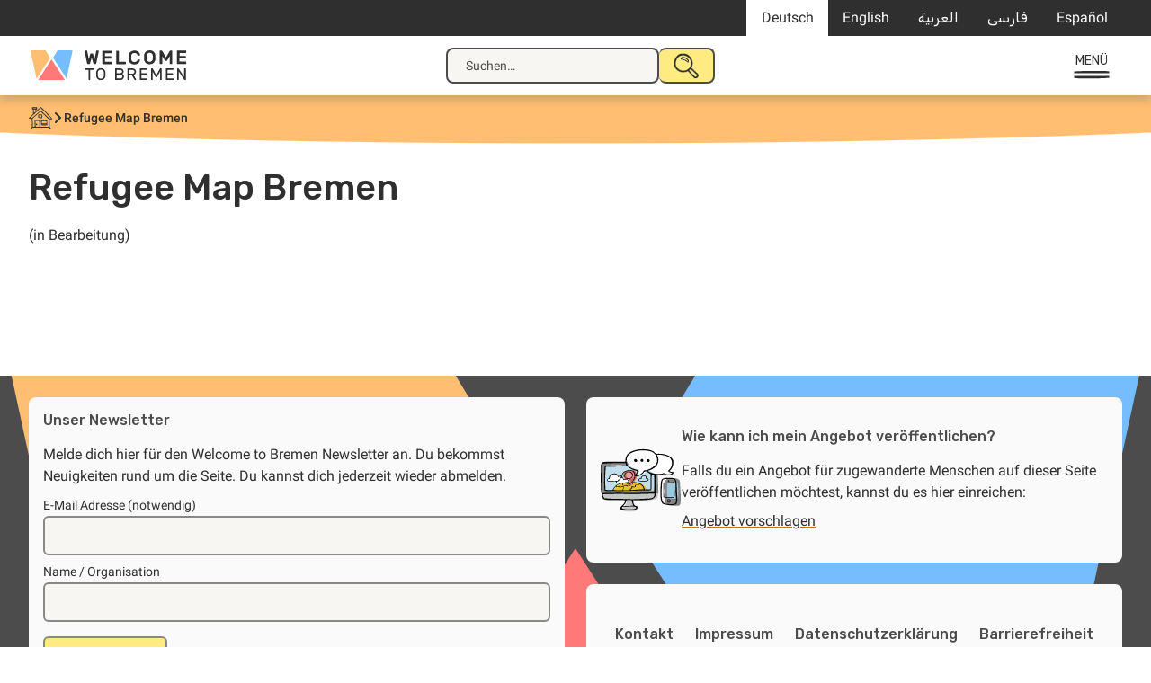

--- FILE ---
content_type: text/html; charset=UTF-8
request_url: https://welcometobremen.de/refugee-map-bremen/?mapcat=maedchen-frauen
body_size: 15803
content:
<!doctype html>
<html lang="de-DE">
<head>
	<meta charset="UTF-8">
	<meta name="viewport" content="width=device-width, initial-scale=1">
	<link rel="profile" href="https://gmpg.org/xfn/11">

		<style type="text/css">

		/* cyrillic-ext */
		@font-face {
		font-family: 'Roboto';
		font-style: italic;
		font-weight: 400;
		font-display: swap;
		src: url(https://welcometobremen.de/wp-content/themes/welcome/fonts/roboto_subsets/KFOkCnqEu92Fr1Mu51xFIzIXKMnyrYk.woff2) format('woff2');
		unicode-range: U+0460-052F, U+1C80-1C88, U+20B4, U+2DE0-2DFF, U+A640-A69F, U+FE2E-FE2F;
		}
		/* cyrillic */
		@font-face {
		font-family: 'Roboto';
		font-style: italic;
		font-weight: 400;
		font-display: swap;
		src: url(https://welcometobremen.de/wp-content/themes/welcome/fonts/roboto_subsets/KFOkCnqEu92Fr1Mu51xMIzIXKMnyrYk.woff2) format('woff2');
		unicode-range: U+0301, U+0400-045F, U+0490-0491, U+04B0-04B1, U+2116;
		}
		/* greek-ext */
		@font-face {
		font-family: 'Roboto';
		font-style: italic;
		font-weight: 400;
		font-display: swap;
		src: url(https://welcometobremen.de/wp-content/themes/welcome/fonts/roboto_subsets/KFOkCnqEu92Fr1Mu51xEIzIXKMnyrYk.woff2) format('woff2');
		unicode-range: U+1F00-1FFF;
		}
		/* greek */
		@font-face {
		font-family: 'Roboto';
		font-style: italic;
		font-weight: 400;
		font-display: swap;
		src: url(https://welcometobremen.de/wp-content/themes/welcome/fonts/roboto_subsets/KFOkCnqEu92Fr1Mu51xLIzIXKMnyrYk.woff2) format('woff2');
		unicode-range: U+0370-03FF;
		}
				/* latin-ext */
		@font-face {
		font-family: 'Roboto';
		font-style: italic;
		font-weight: 400;
		font-display: swap;
		src: url(https://welcometobremen.de/wp-content/themes/welcome/fonts/roboto_subsets/KFOkCnqEu92Fr1Mu51xGIzIXKMnyrYk.woff2) format('woff2');
		unicode-range: U+0100-02AF, U+0304, U+0308, U+0329, U+1E00-1E9F, U+1EF2-1EFF, U+2020, U+20A0-20AB, U+20AD-20CF, U+2113, U+2C60-2C7F, U+A720-A7FF;
		}
		/* latin */
		@font-face {
		font-family: 'Roboto';
		font-style: italic;
		font-weight: 400;
		font-display: swap;
		src: url(https://welcometobremen.de/wp-content/themes/welcome/fonts/roboto_subsets/KFOkCnqEu92Fr1Mu51xIIzIXKMny.woff2) format('woff2');
		unicode-range: U+0000-00FF, U+0131, U+0152-0153, U+02BB-02BC, U+02C6, U+02DA, U+02DC, U+0304, U+0308, U+0329, U+2000-206F, U+2074, U+20AC, U+2122, U+2191, U+2193, U+2212, U+2215, U+FEFF, U+FFFD;
		}
		/* cyrillic-ext */
		@font-face {
		font-family: 'Roboto';
		font-style: normal;
		font-weight: 400;
		font-display: swap;
		src: url(https://welcometobremen.de/wp-content/themes/welcome/fonts/roboto_subsets/KFOmCnqEu92Fr1Mu72xKKTU1Kvnz.woff2) format('woff2');
		unicode-range: U+0460-052F, U+1C80-1C88, U+20B4, U+2DE0-2DFF, U+A640-A69F, U+FE2E-FE2F;
		}
		/* cyrillic */
		@font-face {
		font-family: 'Roboto';
		font-style: normal;
		font-weight: 400;
		font-display: swap;
		src: url(https://welcometobremen.de/wp-content/themes/welcome/fonts/roboto_subsets/KFOmCnqEu92Fr1Mu5mxKKTU1Kvnz.woff2) format('woff2');
		unicode-range: U+0301, U+0400-045F, U+0490-0491, U+04B0-04B1, U+2116;
		}
		/* greek-ext */
		@font-face {
		font-family: 'Roboto';
		font-style: normal;
		font-weight: 400;
		font-display: swap;
		src: url(https://welcometobremen.de/wp-content/themes/welcome/fonts/roboto_subsets/KFOmCnqEu92Fr1Mu7mxKKTU1Kvnz.woff2) format('woff2');
		unicode-range: U+1F00-1FFF;
		}
		/* greek */
		@font-face {
		font-family: 'Roboto';
		font-style: normal;
		font-weight: 400;
		font-display: swap;
		src: url(https://welcometobremen.de/wp-content/themes/welcome/fonts/roboto_subsets/KFOmCnqEu92Fr1Mu4WxKKTU1Kvnz.woff2) format('woff2');
		unicode-range: U+0370-03FF;
		}
				/* latin-ext */
		@font-face {
		font-family: 'Roboto';
		font-style: normal;
		font-weight: 400;
		font-display: swap;
		src: url(https://welcometobremen.de/wp-content/themes/welcome/fonts/roboto_subsets/KFOmCnqEu92Fr1Mu7GxKKTU1Kvnz.woff2) format('woff2');
		unicode-range: U+0100-02AF, U+0304, U+0308, U+0329, U+1E00-1E9F, U+1EF2-1EFF, U+2020, U+20A0-20AB, U+20AD-20CF, U+2113, U+2C60-2C7F, U+A720-A7FF;
		}
		/* latin */
		@font-face {
		font-family: 'Roboto';
		font-style: normal;
		font-weight: 400;
		font-display: swap;
		src: url(https://welcometobremen.de/wp-content/themes/welcome/fonts/roboto_subsets/KFOmCnqEu92Fr1Mu4mxKKTU1Kg.woff2) format('woff2');
		unicode-range: U+0000-00FF, U+0131, U+0152-0153, U+02BB-02BC, U+02C6, U+02DA, U+02DC, U+0304, U+0308, U+0329, U+2000-206F, U+2074, U+20AC, U+2122, U+2191, U+2193, U+2212, U+2215, U+FEFF, U+FFFD;
		}
		/* cyrillic-ext */
		@font-face {
		font-family: 'Roboto';
		font-style: normal;
		font-weight: 500;
		font-display: swap;
		src: url(https://welcometobremen.de/wp-content/themes/welcome/fonts/roboto_subsets/KFOlCnqEu92Fr1MmEU9fCRc4AMP6lbBP.woff2) format('woff2');
		unicode-range: U+0460-052F, U+1C80-1C88, U+20B4, U+2DE0-2DFF, U+A640-A69F, U+FE2E-FE2F;
		}
		/* cyrillic */
		@font-face {
		font-family: 'Roboto';
		font-style: normal;
		font-weight: 500;
		font-display: swap;
		src: url(https://welcometobremen.de/wp-content/themes/welcome/fonts/roboto_subsets/KFOlCnqEu92Fr1MmEU9fABc4AMP6lbBP.woff2) format('woff2');
		unicode-range: U+0301, U+0400-045F, U+0490-0491, U+04B0-04B1, U+2116;
		}
		/* greek-ext */
		@font-face {
		font-family: 'Roboto';
		font-style: normal;
		font-weight: 500;
		font-display: swap;
		src: url(https://welcometobremen.de/wp-content/themes/welcome/fonts/roboto_subsets/KFOlCnqEu92Fr1MmEU9fCBc4AMP6lbBP.woff2) format('woff2');
		unicode-range: U+1F00-1FFF;
		}
		/* greek */
		@font-face {
		font-family: 'Roboto';
		font-style: normal;
		font-weight: 500;
		font-display: swap;
		src: url(https://welcometobremen.de/wp-content/themes/welcome/fonts/roboto_subsets/KFOlCnqEu92Fr1MmEU9fBxc4AMP6lbBP.woff2) format('woff2');
		unicode-range: U+0370-03FF;
		}
		/* vietnamese */
		@font-face {
		font-family: 'Roboto';
		font-style: normal;
		font-weight: 500;
		font-display: swap;
		src: url(https://welcometobremen.de/wp-content/themes/welcome/fonts/roboto_subsets/KFOlCnqEu92Fr1MmEU9fCxc4AMP6lbBP.woff2) format('woff2');
		unicode-range: U+0102-0103, U+0110-0111, U+0128-0129, U+0168-0169, U+01A0-01A1, U+01AF-01B0, U+0300-0301, U+0303-0304, U+0308-0309, U+0323, U+0329, U+1EA0-1EF9, U+20AB;
		}
		/* latin-ext */
		@font-face {
		font-family: 'Roboto';
		font-style: normal;
		font-weight: 500;
		font-display: swap;
		src: url(https://welcometobremen.de/wp-content/themes/welcome/fonts/roboto_subsets/KFOlCnqEu92Fr1MmEU9fChc4AMP6lbBP.woff2) format('woff2');
		unicode-range: U+0100-02AF, U+0304, U+0308, U+0329, U+1E00-1E9F, U+1EF2-1EFF, U+2020, U+20A0-20AB, U+20AD-20CF, U+2113, U+2C60-2C7F, U+A720-A7FF;
		}
		/* latin */
		@font-face {
		font-family: 'Roboto';
		font-style: normal;
		font-weight: 500;
		font-display: swap;
		src: url(https://welcometobremen.de/wp-content/themes/welcome/fonts/roboto_subsets/KFOlCnqEu92Fr1MmEU9fBBc4AMP6lQ.woff2) format('woff2');
		unicode-range: U+0000-00FF, U+0131, U+0152-0153, U+02BB-02BC, U+02C6, U+02DA, U+02DC, U+0304, U+0308, U+0329, U+2000-206F, U+2074, U+20AC, U+2122, U+2191, U+2193, U+2212, U+2215, U+FEFF, U+FFFD;
		}
		/* arabic */
		@font-face {
		font-family: 'Rubik';
		font-style: normal;
		font-weight: 400;
		font-display: swap;
		src: url(https://welcometobremen.de/wp-content/themes/welcome/fonts/rubik_subsets/iJWKBXyIfDnIV7nErXyw023e1Ik.woff2) format('woff2');
		unicode-range: U+0600-06FF, U+0750-077F, U+0870-088E, U+0890-0891, U+0898-08E1, U+08E3-08FF, U+200C-200E, U+2010-2011, U+204F, U+2E41, U+FB50-FDFF, U+FE70-FE74, U+FE76-FEFC;
		}
		/* cyrillic-ext */
		@font-face {
		font-family: 'Rubik';
		font-style: normal;
		font-weight: 400;
		font-display: swap;
		src: url(https://welcometobremen.de/wp-content/themes/welcome/fonts/rubik_subsets/iJWKBXyIfDnIV7nMrXyw023e1Ik.woff2) format('woff2');
		unicode-range: U+0460-052F, U+1C80-1C88, U+20B4, U+2DE0-2DFF, U+A640-A69F, U+FE2E-FE2F;
		}
		/* cyrillic */
		@font-face {
		font-family: 'Rubik';
		font-style: normal;
		font-weight: 400;
		font-display: swap;
		src: url(https://welcometobremen.de/wp-content/themes/welcome/fonts/rubik_subsets/iJWKBXyIfDnIV7nFrXyw023e1Ik.woff2) format('woff2');
		unicode-range: U+0301, U+0400-045F, U+0490-0491, U+04B0-04B1, U+2116;
		}
		/* hebrew */
		@font-face {
		font-family: 'Rubik';
		font-style: normal;
		font-weight: 400;
		font-display: swap;
		src: url(https://welcometobremen.de/wp-content/themes/welcome/fonts/rubik_subsets/iJWKBXyIfDnIV7nDrXyw023e1Ik.woff2) format('woff2');
		unicode-range: U+0590-05FF, U+200C-2010, U+20AA, U+25CC, U+FB1D-FB4F;
		}
		/* latin-ext */
		@font-face {
		font-family: 'Rubik';
		font-style: normal;
		font-weight: 400;
		font-display: swap;
		src: url(https://welcometobremen.de/wp-content/themes/welcome/fonts/rubik_subsets/iJWKBXyIfDnIV7nPrXyw023e1Ik.woff2) format('woff2');
		unicode-range: U+0100-02AF, U+0304, U+0308, U+0329, U+1E00-1E9F, U+1EF2-1EFF, U+2020, U+20A0-20AB, U+20AD-20CF, U+2113, U+2C60-2C7F, U+A720-A7FF;
		}
		/* latin */
		@font-face {
		font-family: 'Rubik';
		font-style: normal;
		font-weight: 400;
		font-display: swap;
		src: url(https://welcometobremen.de/wp-content/themes/welcome/fonts/rubik_subsets/iJWKBXyIfDnIV7nBrXyw023e.woff2) format('woff2');
		unicode-range: U+0000-00FF, U+0131, U+0152-0153, U+02BB-02BC, U+02C6, U+02DA, U+02DC, U+0304, U+0308, U+0329, U+2000-206F, U+2074, U+20AC, U+2122, U+2191, U+2193, U+2212, U+2215, U+FEFF, U+FFFD;
		}
		/* arabic */
		@font-face {
		font-family: 'Rubik';
		font-style: normal;
		font-weight: 500;
		font-display: swap;
		src: url(https://welcometobremen.de/wp-content/themes/welcome/fonts/rubik_subsets/iJWKBXyIfDnIV7nErXyw023e1Ik.woff2) format('woff2');
		unicode-range: U+0600-06FF, U+0750-077F, U+0870-088E, U+0890-0891, U+0898-08E1, U+08E3-08FF, U+200C-200E, U+2010-2011, U+204F, U+2E41, U+FB50-FDFF, U+FE70-FE74, U+FE76-FEFC;
		}
		/* cyrillic-ext */
		@font-face {
		font-family: 'Rubik';
		font-style: normal;
		font-weight: 500;
		font-display: swap;
		src: url(https://welcometobremen.de/wp-content/themes/welcome/fonts/rubik_subsets/iJWKBXyIfDnIV7nMrXyw023e1Ik.woff2) format('woff2');
		unicode-range: U+0460-052F, U+1C80-1C88, U+20B4, U+2DE0-2DFF, U+A640-A69F, U+FE2E-FE2F;
		}
		/* cyrillic */
		@font-face {
		font-family: 'Rubik';
		font-style: normal;
		font-weight: 500;
		font-display: swap;
		src: url(https://welcometobremen.de/wp-content/themes/welcome/fonts/rubik_subsets/iJWKBXyIfDnIV7nFrXyw023e1Ik.woff2) format('woff2');
		unicode-range: U+0301, U+0400-045F, U+0490-0491, U+04B0-04B1, U+2116;
		}
		/* hebrew */
		@font-face {
		font-family: 'Rubik';
		font-style: normal;
		font-weight: 500;
		font-display: swap;
		src: url(https://welcometobremen.de/wp-content/themes/welcome/fonts/rubik_subsets/iJWKBXyIfDnIV7nDrXyw023e1Ik.woff2) format('woff2');
		unicode-range: U+0590-05FF, U+200C-2010, U+20AA, U+25CC, U+FB1D-FB4F;
		}
		/* latin-ext */
		@font-face {
		font-family: 'Rubik';
		font-style: normal;
		font-weight: 500;
		font-display: swap;
		src: url(https://welcometobremen.de/wp-content/themes/welcome/fonts/rubik_subsets/iJWKBXyIfDnIV7nPrXyw023e1Ik.woff2) format('woff2');
		unicode-range: U+0100-02AF, U+0304, U+0308, U+0329, U+1E00-1E9F, U+1EF2-1EFF, U+2020, U+20A0-20AB, U+20AD-20CF, U+2113, U+2C60-2C7F, U+A720-A7FF;
		}
		/* latin */
		@font-face {
		font-family: 'Rubik';
		font-style: normal;
		font-weight: 500;
		font-display: swap;
		src: url(https://welcometobremen.de/wp-content/themes/welcome/fonts/rubik_subsets/iJWKBXyIfDnIV7nBrXyw023e.woff2) format('woff2');
		unicode-range: U+0000-00FF, U+0131, U+0152-0153, U+02BB-02BC, U+02C6, U+02DA, U+02DC, U+0304, U+0308, U+0329, U+2000-206F, U+2074, U+20AC, U+2122, U+2191, U+2193, U+2212, U+2215, U+FEFF, U+FFFD;
		}
		/* Base Styling with font use */
		/* body,button,input,select,optgroup,textarea {
			color: #404040;
			font-family: "Roboto", serif;
			font-size: 16px;
			font-size: 1rem;
			line-height: 1.2;
		}
		h1, h2, h3, h4, h5, h6,
		.h1, .h2, .h3, .h4, .h5, .h6 {
			font-family: 'Suhmo Web', serif;
			font-weight: bold;
			margin: 1.5rem 0;
			clear: both;
			-webkit-font-smoothing: antialiased;
			-moz-osx-font-smoothing: grayscale;
		} */
	</style>
	<link rel="apple-touch-icon" sizes="180x180" href="/apple-touch-icon.png">
	<link rel="icon" type="image/png" sizes="32x32" href="/favicon-32x32.png">
	<link rel="icon" type="image/png" sizes="16x16" href="/favicon-16x16.png">
	<link rel="manifest" href="/site.webmanifest">
	<link rel="mask-icon" href="/safari-pinned-tab.svg" color="#4c4c4c">
	<meta name="msapplication-TileColor" content="#4c4c4c">
	<meta name="theme-color" content="#ffffff">

				<meta name="description" content="Über 1400 Bremer Adressen besonders für Geflüchtete und Migranten | u.A. zu Arbeit, Beratung, Deutschkurse, Freizeit, Gesundheit, Kitas, Recht und Schulen."> 
					<link rel="canonical" href="https://welcometobremen.de/refugee-map-bremen/"/> 
		
	<title>Refugee Map Bremen &#8211; Welcome to Bremen</title>
<meta name='robots' content='max-image-preview:large' />
	<style>img:is([sizes="auto" i], [sizes^="auto," i]) { contain-intrinsic-size: 3000px 1500px }</style>
	<link rel="alternate" hreflang="de-de" href="https://welcometobremen.de/refugee-map-bremen/" />
<link rel="alternate" hreflang="en-us" href="https://welcometobremen.de/en/refugee-map-bremen/" />
<link rel="alternate" hreflang="ar" href="https://welcometobremen.de/ar/refugee-map-bremen/" />
<link rel="alternate" hreflang="fa-ir" href="https://welcometobremen.de/fa/refugee-map-bremen/" />
<link rel="alternate" hreflang="es-es" href="https://welcometobremen.de/es/mapa-de-la-oferta-en-bremen/" />
<link rel="alternate" hreflang="x-default" href="https://welcometobremen.de/refugee-map-bremen/" />
<style id='classic-theme-styles-inline-css'>
/*! This file is auto-generated */
.wp-block-button__link{color:#fff;background-color:#32373c;border-radius:9999px;box-shadow:none;text-decoration:none;padding:calc(.667em + 2px) calc(1.333em + 2px);font-size:1.125em}.wp-block-file__button{background:#32373c;color:#fff;text-decoration:none}
</style>
<link rel='stylesheet' id='contact-form-7-css' href='https://welcometobremen.de/wp-content/plugins/contact-form-7/includes/css/styles.css?ver=6.1.4' media='all' />
<link rel='stylesheet' id='welcome-style-css' href='https://welcometobremen.de/wp-content/themes/welcome/style.css?ver=1751536587' media='' />
<link rel='stylesheet' id='wtb-print-style-css' href='https://welcometobremen.de/wp-content/themes/welcome/style-print.css?ver=1710929389' media='print' />
<link rel="canonical" href="https://welcometobremen.de/refugee-map-bremen/" />
<link rel="alternate" title="oEmbed (JSON)" type="application/json+oembed" href="https://welcometobremen.de/wp-json/oembed/1.0/embed?url=https%3A%2F%2Fwelcometobremen.de%2Frefugee-map-bremen%2F" />
<link rel="alternate" title="oEmbed (XML)" type="text/xml+oembed" href="https://welcometobremen.de/wp-json/oembed/1.0/embed?url=https%3A%2F%2Fwelcometobremen.de%2Frefugee-map-bremen%2F&#038;format=xml" />
<meta name="generator" content="WPML ver:4.8.4 stt:5,7,1,4,3,17,46,47,2,55,56;" />
<!-- Matomo -->
<script>
  var _paq = window._paq = window._paq || [];
  /* tracker methods like "setCustomDimension" should be called before "trackPageView" */
  _paq.push(["disableCookies"]);
  _paq.push(['trackPageView']);
  _paq.push(['enableLinkTracking']);
  (function() {
    var u="https://matomo.welcometobremerhaven.de/";
    _paq.push(['setTrackerUrl', u+'js/index.php']);
    _paq.push(['setSiteId', '3']);
    var d=document, g=d.createElement('script'), s=d.getElementsByTagName('script')[0];
    g.async=true; g.src=u+'js/index.php'; s.parentNode.insertBefore(g,s);
  })();
</script>
<!-- End Matomo Code -->
</head>

<body class="wp-singular page-template-default page page-id-15398 wp-theme-welcome site_wtb">
<svg width="0" height="0" class="hidden" aria-hidden="true"><symbol id="caret" fill="none" viewBox="0 0 13 8" xmlns="http://www.w3.org/2000/svg"><path d="m1.5 1.5 5 5 5-5" stroke="currentColor" stroke-linecap="round" stroke-width="2"/></symbol><symbol id="home" fill="none" viewBox="0 0 26 25" xmlns="http://www.w3.org/2000/svg" xmlns:xlink="http://www.w3.org/1999/xlink"><clipPath id="a"><path d="M0 0h26v25H0z"/></clipPath><g clip-path="url(#a)" fill="currentColor"><path d="M23.689 13.775c1.073 0 1.898-.085 2.146-.17L26 13.52v-.17c-.165-.595-.578-1.105-.99-1.53a1.172 1.172 0 0 1-.248-.34l-.248-.34c-.412-.426-.743-.936-1.238-1.361l-2.063-2.126c-1.403-1.446-2.724-2.891-4.292-4.422 0 0-3.384-3.231-3.632-3.231h-.083v.085c-.908.68-1.815 1.53-2.64 2.296-.331.34-.744.595-1.074.935-.165.17-.413.34-.578.596l-.33.34c0-.425-.082-1.02-.082-1.446.33 0 .577 0 .66-.255v-.255C9.244 1.7 9.244.85 9.079.34L8.997.17H7.346C6.191.17 4.87.17 3.88.34h-.165v.17c-.082.68 0 1.36.083 2.041v.17h.908c.082 1.446.082 3.146.082 5.102-.743.85-1.568 1.7-2.393 2.381-.413.34-.826.765-1.238 1.105C.083 12.415-.083 12.67.083 12.84l.082.085c.165.17.66.17 1.899.17h1.238c.082 1.7.082 3.317.165 5.017 0 .766 0 1.53.082 2.296.083.51.083 1.106.083 1.616-.083.425-.413.765-.66 1.19-.33.425-.66.766-.66 1.276v.255h.247c.99.085 1.898.085 2.889.085h7.676c4.044 0 8.171 0 11.638.085h.248l-.083-.255c-.248-.85-.825-1.616-1.568-2.466-.083-1.7-.083-6.888 0-8.418zm-8.337-6.632c2.312 2.04 4.623 4.337 6.851 6.547v2.467c0 2.04.083 3.741-.165 5.867-2.724-.085-5.778 0-9.162.085-.165-1.106-.165-2.466-.165-3.742 0-1.19 0-2.38-.165-3.401v-.17h-.165c-1.156-.17-2.394-.17-3.714-.17H6.438v.17c-.082 1.36 0 2.806.083 4.167.082.935.165 1.955.165 2.89-.495 0-.908 0-1.238.086-.248 0-.578.085-.826.085-.165-.85-.165-1.87-.165-2.806v-1.276c-.082-1.53-.165-3.401-.082-5.017l.577-.68a608.832 608.832 0 0 1 8.09-7.143c.164.17.412.34.66.595a14.75 14.75 0 0 1 1.65 1.446zm-8.006 8.333h.908c1.238 0 2.476 0 3.467.17-.083 1.7 0 3.317.082 5.017 0 .425 0 .936.083 1.446-1.156 0-2.146 0-3.467-.085h-.743v-.766c-.165-1.785-.33-5.017-.33-5.782zM4.127 23.3l.248-.255h17.911c.33.34.66.595.99.936-7.098-.085-12.38-.085-19.644-.085.082-.255.33-.426.495-.596zm16.838-12.16-.33-.34c-.083-.085-5.283-5.187-7.346-6.802l-.083-.085-.082.085c-.578.255-1.156.85-1.733 1.445-.248.255-.496.425-.743.68-1.156.936-2.229 2.041-3.384 2.977-1.156 1.02-2.394 2.125-3.55 3.146H1.568c.578-.595 1.486-1.446 2.229-2.126.413-.425.743-.68.908-.85.743-.766 1.568-1.53 2.393-2.296.826-.766 1.651-1.616 2.477-2.381.165-.17 2.64-2.636 3.714-3.487l1.568 1.616c.413.34.743.765.99 1.02.413.426.826.766 1.239 1.106.743.68 1.485 1.36 2.228 2.126.413.425.826.85 1.156 1.275.248.255.413.51.66.68.413.426.908.85 1.403 1.361.826.765 1.734 1.616 2.394 2.551h-.413c-.578 0-1.32.085-1.65 0-.496-.255-1.404-1.19-1.899-1.7zM8.171 1.701c-.66.085-1.238.085-1.898.085H4.705a.746.746 0 0 1 0-.596h3.549v.51zM5.613 2.806c.495 0 1.238-.085 1.898-.085 0 .34.083.68.083.935.082.426.082.85.165 1.361-.33.34-.66.68-.99.935-.33.34-.661.68-1.074.936 0-.85-.082-1.786-.082-2.806V2.806z"/><path d="M10.73 8.418h-.165v.17c.083.426 0 1.02 0 1.531 0 .85-.082 1.616.165 2.04l.083.086h.082c1.073.085 2.146.17 3.137.17h.99v-.17c.165-.85.165-2.04.083-2.891v-.766h-.165c-1.32-.34-2.807-.425-4.21-.17zm3.632 1.871v1.276h-1.898c-.165 0-.33 0-.496-.085-.165 0-.33-.086-.495-.086v-2.21h1.651c.743 0 1.073.085 1.238.085zm-6.356 9.694.083.085c.165.085.33.17.578.17.33 0 .66-.17.825-.51v-.085c.083-.68-.248-.935-.413-1.02-.33-.17-.742-.086-1.073.17-.165.34-.247.765 0 1.19zm5.614-4.932v1.7c0 1.191 0 2.467.247 3.402v.17h.165c.825 0 1.65.085 2.476.085 1.238 0 2.476 0 3.714-.085h.165v-1.02c.083-1.786.083-3.572 0-4.167v-.17h-.165c-2.146-.17-4.292-.17-6.438.085zm.907 1.276v-.51c.66-.086 1.238-.086 1.981-.086h3.054s.083.085.083.255v2.296H14.61s-.083-.17-.083-.51v-1.445zm1.156 2.89c1.155-.084 2.806-.17 3.879 0v.17c-1.156.256-3.714.086-4.952.086v-.17c.247-.085.66-.085 1.073-.085z"/></g></symbol><symbol id="speechbubbles" fill="none" viewBox="0 0 43 24" xmlns="http://www.w3.org/2000/svg" xmlns:xlink="http://www.w3.org/1999/xlink"><clipPath id="a"><path d="M0 0h43v24H0z"/></clipPath><g clip-path="url(#a)" fill="currentColor"><path clip-rule="evenodd" d="M22.078 2.936c2.567-1.404 6.032-2.17 9.241-2.17 3.21 0 8.344 1.532 10.526 3.957 2.824 3.192-.129 9.447-2.952 12.128-1.027 1.021-1.798 1.532-3.21 2.043.129 1.404.257 4.212-.256 4.34-1.027.255-2.952-1.66-4.621-3.192-3.722.639-7.701-.127-11.167-2.68-1.412.893-2.567 1.276-4.364 1.787-1.67 1.66-3.081 4.851-5.006 4.979-.514-.639-.899-4.851-.899-4.851s-2.695-.511-4.107-1.022C1.54 16.723-.642 12.511.128 8.425 1.668.384 15.66-2.935 22.078 2.937zm-7.573 15.192c1.155-.128 2.181-.383 2.823-.766 3.466-1.787 6.29-4.851 6.033-8.936-.385-5.235-6.675-8.298-12.707-7.277-1.54.255-4.878 1.66-6.033 2.553-1.155.894-2.439 2.809-2.824 3.83C-1.027 13.66 7.06 18 10.397 18.383a20.25 20.25 0 0 1 .77 3.83c1.669-1.15 2.31-3.064 3.337-4.085zM41.46 9.702c.256-8.17-11.424-9.319-18.227-5.872 3.08 4.979.385 9.957-2.182 12.638 2.31 1.787 5.776 3.064 9.755 2.17 1.284.51 1.669 2.043 3.337 2.17 0-1.02-.256-2.297 0-3.063 2.953-.256 7.188-4.468 7.317-8.043z" fill-rule="evenodd"/><path d="M7.701 12.638c-.513-.639-.336-.942 0-1.276.642-.639 1.284 0 1.284.638s-.955 1.047-1.284.638zm3.851 0c-.513-.639-.336-.942 0-1.276s1.284 0 1.284.638-.77 1.277-1.284.638zm3.851 0c-.513-.639-.336-.942 0-1.276s1.284 0 1.284.638-.956 1.047-1.284.638z"/></g></symbol><symbol id="heart" fill="none" viewBox="0 0 21 20" xmlns="http://www.w3.org/2000/svg" xmlns:xlink="http://www.w3.org/1999/xlink"><clipPath id="a"><path d="M0 .5h21v19H0z"/></clipPath><g clip-path="url(#a)"><path d="M11 3.5C5.5-2-1.5 5 4 10.5l7 7 7-7c5.458-5.458-1.542-12.458-7-7z" stroke="currentColor" stroke-linecap="round" stroke-linejoin="round" stroke-width="2"/></g></symbol><symbol id="thumbs_down" fill="none" viewBox="0 0 20 20" xmlns="http://www.w3.org/2000/svg" xmlns:xlink="http://www.w3.org/1999/xlink"><clipPath id="a"><path d="M0 0h20v20H0z"/></clipPath><g clip-path="url(#a)"><path d="M15.992 11.287c-1 .097-1.96.45-2.792 1.029a25.12 25.12 0 0 0-4.454 5.721c-.15.29-.377.534-.655.705a1.742 1.742 0 0 1-1.648.096 1.786 1.786 0 0 1-.604-.457 1.874 1.874 0 0 1-.432-1.439l1.562-4.626m9.023-1.029L19 11.286V2.03c0-.273-.106-.535-.294-.728a.99.99 0 0 0-.71-.302h-1.001a.99.99 0 0 0-.71.301 1.042 1.042 0 0 0-.293.728zm-8.02 1.029h-4.97c-.321 0-.64-.08-.924-.233a2.022 2.022 0 0 1-.716-.645 2.108 2.108 0 0 1-.242-1.883l2.36-7.2C3.769 1.54 3.96 1 5.365 1c2.59 0 5.39 1.06 7.504 1.66" stroke="currentColor" stroke-linecap="round" stroke-linejoin="round" stroke-width="2"/></g></symbol><symbol id="megaphone" fill="none" viewBox="0 0 34 31" xmlns="http://www.w3.org/2000/svg" xmlns:xlink="http://www.w3.org/1999/xlink"><clipPath id="a"><path d="M0 0h34v31H0z"/></clipPath><g clip-path="url(#a)" fill="currentColor"><path d="M26.48 13.587c.131-.725.785-1.187.916-1.78.523-2.243-1.373-5.013-3.858-5.87C22.427 3.956 21.838.33 19.55 0c-1.57.33-1.57 2.374-2.223 3.694-.392.923-1.308 1.978-1.962 2.704-2.354 2.77-5.427 4.88-7.977 6.068-2.092.99-5.165 1.055-6.865 4.221 0 0-.261.396-.458.858 0 .264-.065.593-.065 1.385 0 .396.13 1.253.458 1.847 1.111 2.044 1.046 1.978 1.896 2.638.523.396.458.462 1.242.528.327.066.654.066.916.132.065.33.196.857.915 2.374l.523 1.055c1.7 2.045 2.746 2.836 4.708 3.298 1.177-.857 1.961-2.045 1.896-3.1-1.962-1.913-2.42-2.506-3.4-4.55 4.054-3.629 9.546-4.882 14.842-3.1.589.197 1.242.725 1.83.79 2.42.264 1.635-2.638 1.309-3.89-.262-1.188-.85-2.507-.654-3.365zm-.457-1.253c-.327.396-.458-.66-.588-.99a98.868 98.868 0 0 1-1.439-4.023c2.289.792 3.073 2.968 2.027 5.013zm-14.45 15.698c-.196.528-.523 1.055-1.046 1.583-1.896-.198-3.139-1.583-4.054-3.232-.327-.528-.654-1.78-.915-2.243 1.569 0 2.484-.461 2.68-.593.327.396.458 1.187.72 1.649.85 1.517 1.242 1.847 2.615 2.836zm-3.335-5.606c0 .066-.457.197-.457.263-2.681.858-4.054.528-5.1-.33-.458-.395-.72-1.12-.981-1.582-.262-.594-.654-1.385-.523-1.98 0-.131.065-.263.065-.329.196-.462.393-.923.654-1.32 1.046-2.044 3.923-2.967 5.754-3.56 1.57 2.176 2.485 4.55 3.4 6.925-1.112.791-1.896 1.187-2.812 1.913zm9.416-4.09c-2.158.33-3.923.528-5.885 1.781-1.111-2.704-1.961-4.617-3.465-6.794 3.4-2.176 7.258-4.55 9.742-9.036.654.264 2.158 5.079 2.877 6.926.915 2.374 1.438 5.012 2.288 7.255-1.961-.198-3.53-.462-5.557-.132zm8.238 1.451c-.915.066-1.765-1.121-2.419-2.968-.915-3.1-2.42-7.321-3.53-10.883-.458-1.45-1.962-3.76-.328-4.749C21.25 2.243 21.904 4.42 22.623 6.2c.98 2.506 1.896 5.079 2.746 7.717.327.99.589 1.847.916 2.902.326.924.653 2.638-.393 2.968zm4.381-17.874c-1.177.791-2.68 2.176-3.4 3.496.13.131.065.263.262.33.653-.199.915-1.056 1.438-1.65.72-.66 2.223-1.253 1.7-2.176zM29.684 9.3c1.177-.726 2.55-.791 3.727-1.78-1.569-.265-2.877.395-4.119 1.384.196.132.13.264.392.396zm-.261 3.76c.915.66 2.877 2.044 3.661 1.055-.719-.33-2.354-.792-3.465-1.451 0 .132-.065.264-.196.396z"/></g></symbol><symbol id="share" fill="none" viewBox="0 0 19 18" xmlns="http://www.w3.org/2000/svg" xmlns:xlink="http://www.w3.org/1999/xlink"><clipPath id="a"><path d="M.5 0h18v18H.5z"/></clipPath><g clip-path="url(#a)"><path d="m6.453 7.467 6.094-2.612m.096 8.114L6.357 9.676m.305-1.192a2.58 2.58 0 1 1-5.162 0 2.58 2.58 0 0 1 5.162 0zM17.5 3.84a2.58 2.58 0 1 1-5.161 0 2.58 2.58 0 0 1 5.161 0zm0 10.322a2.58 2.58 0 1 1-5.161 0 2.58 2.58 0 0 1 5.161 0z" stroke="currentColor" stroke-linecap="round" stroke-linejoin="round" stroke-width="2"/></g></symbol><symbol id="link" fill="none" viewBox="0 0 19 20" xmlns="http://www.w3.org/2000/svg"><path d="M11.013 8.462a3.519 3.519 0 0 0-4.975 0l-3.554 3.554a3.518 3.518 0 0 0 4.975 4.975l.461-.46m-.46-4.515a3.518 3.518 0 0 0 4.974 0l3.553-3.554a3.518 3.518 0 0 0-4.974-4.975L10.3 4.2" stroke="currentColor" stroke-linecap="round" stroke-linejoin="round" stroke-width="2"/></symbol><symbol id="print" fill="none" viewBox="0 0 20 20" xmlns="http://www.w3.org/2000/svg" xmlns:xlink="http://www.w3.org/1999/xlink"><clipPath id="a"><path d="M.5.3H20v19.4H.5z"/></clipPath><g clip-path="url(#a)" stroke="currentColor" stroke-linecap="round" stroke-linejoin="round" stroke-width="1.5"><path d="M18.3 13.8H2.2c-.5 0-.9-.4-.9-.9V5.6c0-.5.4-.9.9-.9h16.1c.5 0 .9.4.9.9v7.3c.1.4-.4.9-.9.9z"/><path d="M15.8 1.1H4.7v3.6h11.1z"/><path d="M15.8 10.7H4.7V19h11.1z" fill="#fff"/><path d="M14.1 7.2H16m-8.6 6.4h5.7m-5.7 2.6h5.7"/></g></symbol><symbol id="copy" xmlns="http://www.w3.org/2000/svg" fill="none" viewBox="0 0 18 20"><path stroke="currentColor" stroke-linecap="round" stroke-linejoin="round" stroke-width="2" d="m7.708 2.292.706-.706A2 2 0 0 1 9.828 1h6.239A.97.97 0 0 1 17 2v12a.97.97 0 0 1-.933 1H15M6 5v4a1 1 0 0 1-1 1H1m11-4v12a.97.97 0 0 1-.933 1H1.933A.97.97 0 0 1 1 18V9.828a2 2 0 0 1 .586-1.414l2.828-2.828A2 2 0 0 1 5.828 5h5.239A.97.97 0 0 1 12 6Z"/></symbol><symbol id="envelope" xmlns="http://www.w3.org/2000/svg" fill="none" viewBox="0 0 20 16"><path stroke="currentColor" stroke-linecap="round" stroke-linejoin="round" stroke-width="2" d="m19 2-8.4 7.05a1 1 0 0 1-1.2 0L1 2m18 0a1 1 0 0 0-1-1H2a1 1 0 0 0-1 1m18 0v12a1 1 0 0 1-1 1H2a1 1 0 0 1-1-1V2"/></symbol><symbol id="facebook" fill="none" viewBox="0 0 9 21" xmlns="http://www.w3.org/2000/svg" xmlns:xlink="http://www.w3.org/1999/xlink"><clipPath id="a"><path d="M0 .5h8.421v20H0z"/></clipPath><g clip-path="url(#a)"><path clip-rule="evenodd" d="M6.458 3.658H8.42V.5H6.458a4.365 4.365 0 0 0-4.36 4.36v1.956H0v3.158h2.105v10.46h3.158V9.975h2.128l.623-3.158h-2.75V4.28a.632.632 0 0 1 .622-.622z" fill="currentColor" fill-rule="evenodd"/></g></symbol><symbol id="whatsapp" fill="none" viewBox="0 0 24 25" xmlns="http://www.w3.org/2000/svg" xmlns:xlink="http://www.w3.org/1999/xlink"><clipPath id="a"><path d="M.42 0h23.078v25H.42z"/></clipPath><g clip-path="url(#a)"><path d="M20.041 4.741c-2.158-2.05-5.032-3.179-8.087-3.179C5.65 1.562.52 6.426.52 12.402c0 1.91.525 3.775 1.524 5.42L.421 23.437l6.063-1.508a11.898 11.898 0 0 0 5.465 1.318h.005c6.3 0 11.544-4.863 11.544-10.84 0-2.895-1.298-5.615-3.457-7.666zm-8.087 16.68a9.888 9.888 0 0 1-4.842-1.255l-.345-.195-3.595.893.958-3.325-.227-.342a8.639 8.639 0 0 1-1.453-4.795c0-4.965 4.266-9.008 9.51-9.008 2.539 0 4.924.937 6.716 2.641 1.793 1.704 2.895 3.965 2.89 6.372 0 4.97-4.373 9.014-9.612 9.014zm5.213-6.748c-.283-.137-1.69-.791-1.952-.88-.263-.092-.453-.136-.644.138-.19.273-.737.879-.907 1.064-.164.18-.334.205-.618.068-1.679-.795-2.781-1.42-3.889-3.222-.293-.479.294-.445.84-1.48.093-.18.046-.337-.026-.473-.072-.137-.644-1.47-.88-2.012-.233-.527-.47-.454-.645-.464-.165-.01-.355-.01-.546-.01s-.5.069-.762.337c-.263.274-1 .928-1 2.261 0 1.333 1.026 2.622 1.165 2.803.144.18 2.014 2.915 4.883 4.091 1.813.743 2.524.806 3.43.68.552-.079 1.69-.655 1.927-1.29.237-.635.237-1.177.165-1.289-.067-.122-.258-.19-.54-.322z" fill="currentColor"/></g></symbol><symbol id="x-twitter" fill="none" viewBox="0 0 21 21" xmlns="http://www.w3.org/2000/svg" xmlns:xlink="http://www.w3.org/1999/xlink"><clipPath id="a"><path d="M.42.5h20v20h-20z"/></clipPath><g clip-path="url(#a)"><path d="m12.607 9.172 6.557-7.725h-2.927l-5.005 5.9-4.44-5.9H.42l7.434 9.876-6.986 8.23h2.927l5.434-6.4 4.82 6.4h6.37zm-2.267 2.671-1.375-1.828L3.62 2.92h2.2l4.312 5.719 1.375 1.828 5.73 7.613h-2.2z" stroke="currentColor"/></g></symbol></svg><div id="page" class="site">
	<a class="skip-link screen-reader-text" href="#primary">Zum Inhalt springen</a>
	<div class="wtb-language-selector" id="wtb-language-selector">
		<div class="wtb-container">
			<!-- to do: Language detection -->
						<button class="wtb-language-menu-toggle" id="wtb-language-menu-toggle" aria-controls="wtb-language-selector-menu" aria-label="Ändere die aktuelle Sprache von: Deutsch" aria-expanded="false">Deutsch</button>
			<nav class="wtb-language-selector-menu" id="wtb-language-selector-menu" aria-label="Menü Sprachen">
<div class="wpml-ls-statics-footer wpml-ls wpml-ls-legacy-list-horizontal">
	<ul role="menu"><li class="wpml-ls-slot-footer wpml-ls-item wpml-ls-item-de wpml-ls-current-language wpml-ls-first-item wpml-ls-item-legacy-list-horizontal" role="none">
				<a href="https://welcometobremen.de/refugee-map-bremen/" class="wpml-ls-link" role="menuitem" >
                    <span class="wpml-ls-native" role="menuitem">Deutsch</span></a>
			</li><li class="wpml-ls-slot-footer wpml-ls-item wpml-ls-item-en wpml-ls-item-legacy-list-horizontal" role="none">
				<a href="https://welcometobremen.de/en/refugee-map-bremen/" class="wpml-ls-link" role="menuitem"  aria-label="Zu English wechseln" title="Zu English wechseln" >
                    <span class="wpml-ls-native" lang="en">English</span></a>
			</li><li class="wpml-ls-slot-footer wpml-ls-item wpml-ls-item-ar wpml-ls-item-legacy-list-horizontal" role="none">
				<a href="https://welcometobremen.de/ar/refugee-map-bremen/" class="wpml-ls-link" role="menuitem"  aria-label="Zu العربية wechseln" title="Zu العربية wechseln" >
                    <span class="wpml-ls-native" lang="ar">العربية</span></a>
			</li><li class="wpml-ls-slot-footer wpml-ls-item wpml-ls-item-fa wpml-ls-item-legacy-list-horizontal" role="none">
				<a href="https://welcometobremen.de/fa/refugee-map-bremen/" class="wpml-ls-link" role="menuitem"  aria-label="Zu فارسی wechseln" title="Zu فارسی wechseln" >
                    <span class="wpml-ls-native" lang="fa">فارسی</span></a>
			</li><li class="wpml-ls-slot-footer wpml-ls-item wpml-ls-item-es wpml-ls-last-item wpml-ls-item-legacy-list-horizontal" role="none">
				<a href="https://welcometobremen.de/es/mapa-de-la-oferta-en-bremen/" class="wpml-ls-link" role="menuitem"  aria-label="Zu Español wechseln" title="Zu Español wechseln" >
                    <span class="wpml-ls-native" lang="es">Español</span></a>
			</li></ul>
</div>
</nav>
		</div>
	</div>
	<header id="masthead" class="wtb-site-header">
		<div class="wtb-menu-bar">
			<div class="wtb-container wtb-menu-bar_container">
				<div class="wtb-logo">
											<p class="site-title"><a href="https://welcometobremen.de/" rel="home"><span class="visibility-hidden">Welcome to Bremen</span></a></p>
										</div>

				<div id="wtb-searchbar" class="wtb-searchbar">
					<button class="wtb-searchbar-toggle" aria-controls="wtb-searchbar-display" aria-expanded="false"><span class="screen-reader-text">Suchfeld öffnen</span></button>
					<div class="wtb-searchbar-display">
						<form role="search" method="get" class="wtb-searchform search-form" action="https://welcometobremen.de/">
	<label class="wtb-searchlabel">
		<span class="screen-reader-text">Suche nach:</span>
		<input type="search" class="wtb-searchbar_input search-field" placeholder="Suchen…" value="" name="s" />
	</label>
	<button class="wtb-searchbar_button search-submit"><span class="screen-reader-text">Suche starten</span></button>
</form>						<button class="wtb-searchbar-close" aria-controls="wtb-searchbar-display" aria-expanded="false"><span class="screen-reader-text">Suchfeld schließen</span></button>
					</div>
				</div>

				<nav id="site-navigation" class="main-navigation" aria-label="Hauptmenü">
					<button class="menu-toggle" aria-controls="main-menu" aria-expanded="false">Menü</button>
					<div id="main-menu" class="main-menu">
						<div class="menu-topics-bg"><h2 class="menu-heading" id="menu-heading-topics"><span>Themen</span></h2><div class="menu-hauptmenue-container"><ul id="topics-menu" class="topics-menu" aria-labelledby="menu-heading-topics"><li id="menu-item-21502" class="menu-item menu-item-type-taxonomy menu-item-object-angebotscat menu-item-21502"><a href="https://welcometobremen.de/angebot/angebotscat/alltag-leben/">Alltag &amp; Leben</a></li>
<li id="menu-item-21503" class="menu-item menu-item-type-taxonomy menu-item-object-angebotscat menu-item-21503"><a href="https://welcometobremen.de/angebot/angebotscat/arbeit-qualifizierung/">Arbeit &amp; Qualifizierung</a></li>
<li id="menu-item-21504" class="menu-item menu-item-type-taxonomy menu-item-object-angebotscat menu-item-21504"><a href="https://welcometobremen.de/angebot/angebotscat/allgemeine-beratung/">Beratungsstellen</a></li>
<li id="menu-item-21505" class="menu-item menu-item-type-taxonomy menu-item-object-angebotscat menu-item-21505"><a href="https://welcometobremen.de/angebot/angebotscat/bildung/">Bildung</a></li>
<li id="menu-item-21506" class="menu-item menu-item-type-taxonomy menu-item-object-angebotscat menu-item-21506"><a href="https://welcometobremen.de/angebot/angebotscat/deutschkurse/">Deutschkurse</a></li>
<li id="menu-item-21507" class="menu-item menu-item-type-taxonomy menu-item-object-angebotscat menu-item-21507"><a href="https://welcometobremen.de/angebot/angebotscat/freizeit-kulturelle-angebote/">Freizeit &amp; Kultur</a></li>
<li id="menu-item-21508" class="menu-item menu-item-type-taxonomy menu-item-object-angebotscat menu-item-21508"><a href="https://welcometobremen.de/angebot/angebotscat/gesundheit/">Gesundheit</a></li>
<li id="menu-item-21509" class="menu-item menu-item-type-taxonomy menu-item-object-angebotscat menu-item-21509"><a href="https://welcometobremen.de/angebot/angebotscat/maedchen-frauen/">Mädchen &amp; Frauen</a></li>
<li id="menu-item-21510" class="menu-item menu-item-type-taxonomy menu-item-object-angebotscat menu-item-21510"><a href="https://welcometobremen.de/angebot/angebotscat/recht/">Recht</a></li>
<li id="menu-item-21511" class="menu-item menu-item-type-taxonomy menu-item-object-angebotscat menu-item-21511"><a href="https://welcometobremen.de/angebot/angebotscat/sexuelle-orientierung/">Sexualität</a></li>
</ul></div></div><div class="menu-pages-bg"><h2 class="menu-heading" id="menu-heading-pages"><span>Seiten</span></h2><div class="menu-hauptmenue-seiten-container"><ul id="pages-menu" class="pages-menu" aria-labelledby="menu-heading-pages"><li id="menu-item-40021" class="menu-item menu-item-type-custom menu-item-object-custom menu-item-40021"><a href="https://welcometobremerhaven.de/">Angebote in Bremerhaven</a></li>
<li id="menu-item-41503" class="menu-item menu-item-type-post_type menu-item-object-page menu-item-41503"><a href="https://welcometobremen.de/first-step-guide/">First Step Guide</a></li>
<li id="menu-item-40022" class="menu-item menu-item-type-post_type menu-item-object-page current-menu-item page_item page-item-15398 current_page_item menu-item-40022"><a href="https://welcometobremen.de/refugee-map-bremen/" aria-current="page">Refugee Map Bremen</a></li>
<li id="menu-item-40023" class="menu-item menu-item-type-post_type menu-item-object-page menu-item-40023"><a href="https://welcometobremen.de/ukraine/">Informationen für Menschen aus der Ukraine</a></li>
<li id="menu-item-40024" class="menu-item menu-item-type-post_type menu-item-object-page menu-item-40024"><a href="https://welcometobremen.de/about-us/">Über Welcome to Bremen</a></li>
<li id="menu-item-40596" class="menu-item menu-item-type-post_type menu-item-object-page menu-item-40596"><a href="https://welcometobremen.de/fragen/">Häufige Fragen</a></li>
</ul></div></div><div class="menu-volunteer-bg"><h2 class="menu-heading" id="menu-heading-volunteer"><span>Mithelfen</span></h2><div class="menu-hauptmenue-ehrenamt-container"><ul id="volunteer-menu" class="volunteer-menu" aria-labelledby="menu-heading-volunteer"><li id="menu-item-40708" class="menu-item menu-item-type-post_type menu-item-object-page menu-item-40708"><a href="https://welcometobremen.de/mithelfen/">Übersicht</a></li>
<li id="menu-item-40671" class="menu-item menu-item-type-taxonomy menu-item-object-ehrenamtcat menu-item-40671"><a href="https://welcometobremen.de/ehrenamt/ehrenamtcat/ehrenamt/">Ehrenamt</a></li>
<li id="menu-item-40029" class="menu-item menu-item-type-taxonomy menu-item-object-ehrenamtcat menu-item-40029"><a href="https://welcometobremen.de/ehrenamt/ehrenamtcat/sachspenden/">Sachspenden</a></li>
<li id="menu-item-40030" class="menu-item menu-item-type-taxonomy menu-item-object-ehrenamtcat menu-item-40030"><a href="https://welcometobremen.de/ehrenamt/ehrenamtcat/wohnraum-anbieten/">Wohnraum anbieten</a></li>
</ul></div></div>					</div>
					<button class="wtb-menu-close screen-reader-text" aria-controls="main-menu" aria-expanded="false">Hauptmenü schließen</button>
				</nav><!-- #site-navigation -->
			</div>
		</div>
	</header><!-- #masthead -->

	<main id="primary" class="site-main">
		<div class="wtb-breadcrumbs-wrapper-page wtb-breadcrumbs-wrapper">
			<nav class="wtb-breadcrumbs wtb-container" typeof="BreadcrumbList" vocab="http://schema.org/" aria-label="Menü Breadcrumbs">
				<!-- Breadcrumb NavXT 7.4.1 -->
<span property="itemListElement" typeof="ListItem"><a property="item" typeof="WebPage" href="https://welcometobremen.de" class="home"><span property="name"><svg class="wtb-breadcrumb-home" width="26" height="25" aria-hidden="true"><use xlink:href="#home" /></svg><span class="visibility-hidden">Start</span></span></a><meta property="position" content="1"></span> <svg class="wtb-breadcrumb-caret" width="13" height="8" aria-hidden="true"><use xlink:href="#caret" /></svg> <span property="itemListElement" typeof="ListItem"><span property="name">Refugee Map Bremen</span><meta property="position" content="2"></span> <svg class="wtb-breadcrumb-caret" width="13" height="8" aria-hidden="true"><use xlink:href="#caret" /></svg> 			</nav>
		</div>
		
<article id="post-15398" class="post-15398 page type-page status-publish hentry wtb-container">
	<header class="wtb-page-header wtb-post-header">
		<h1 class="wtb-post-title">Refugee Map Bremen</h1>	</header><!-- .entry-header -->

	
		<div class="wtb-page-description" data-post-id="15398">
			<p>(in Bearbeitung)</p>
		</div>

	
</article><!-- #post-15398 -->
	</main><!-- #main -->


	<footer id="colophon" class="site-footer">
		<div class="wtb-footer-inner wtb-container wtb-grid">
			<div class="wtb-newsletter wtb-box">
				<h2 class="wtb-box-headline h5">Unser Newsletter</h2>
				<p>Melde dich hier für den Welcome to Bremen Newsletter an. Du bekommst Neuigkeiten rund um die Seite. Du kannst dich jederzeit wieder abmelden.</p>
				<form class="wtb-newsletter-form validate" action="https://welcometobremen.us12.list-manage.com/subscribe/post?u=5ad19ee4de7b9966b073c69d9&amp;id=386193606c" method="post" target="_blank" novalidate="">
					<label><span>E-Mail Adresse (notwendig)</span>
						<input type="email" value="" name="EMAIL" class="required email">
					</label>
					<label><span>Name / Organisation</span>
						<input type="text" value="" name="NAMEORG">
					</label>
					<div style="position: absolute; left: -5000px;" class="visibility-hidden" aria-hidden="true"><input type="text" name="b_5ad19ee4de7b9966b073c69d9_386193606c" tabindex="-1" value=""></div>
					<input type="submit" value="Anmelden" name="subscribe">
				</form>
			</div>
			<div class="wtb-dialogbox wtb-box"><div class="wtb-dialogbox-icon"><img width="91" height="73" src="https://welcometobremen.de/wp-content/uploads/2023/11/Devices.svg" class="attachment-thumbnail size-thumbnail" alt="" decoding="async" loading="lazy" /></div><div class="wtb-dialogbox-content"><h2 class="wtb-box-headline h5">Wie kann ich mein Angebot veröffentlichen?</h2><p>Falls du ein Angebot für zugewanderte Menschen auf dieser Seite veröffentlichen möchtest, kannst du es hier einreichen:</p>
<p><a href="https://welcometobremen.de/angebot-veroeffentlichen/">Angebot vorschlagen</a></p>
</div></div>			<div class="wtb-footer-menu wtb-box">
				<div class="menu-footer-container"><ul id="footer-menu" class="footer-menu"><li id="menu-item-13015" class="menu-item menu-item-type-post_type menu-item-object-page menu-item-13015"><a href="https://welcometobremen.de/kontakt/">Kontakt</a></li>
<li id="menu-item-13016" class="menu-item menu-item-type-post_type menu-item-object-page menu-item-13016"><a href="https://welcometobremen.de/impressum/">Impressum</a></li>
<li id="menu-item-21565" class="menu-item menu-item-type-post_type menu-item-object-page menu-item-21565"><a href="https://welcometobremen.de/datenschutzerklaerung/">Datenschutzerklärung</a></li>
<li id="menu-item-40083" class="menu-item menu-item-type-post_type menu-item-object-page menu-item-40083"><a href="https://welcometobremen.de/barrierefreiheit/">Barrierefreiheit</a></li>
</ul></div>			</div>

		</div>
	</footer><!-- #colophon -->
</div><!-- #page -->

<script>window.translations = Object; window.translations.glossary = [{"trigger":[{"word":"Glossareintrag"},{"word":"Glossareintr\u00e4ge"},{"word":"Glossareintr\u00e4ge,"}],"explanation":"Eintr\u00e4ge, die schwierige deutsche W\u00f6rter in verst\u00e4ndlicher Sprache erkl\u00e4ren."},{"trigger":[{"word":"Antrag"},{"word":"Antr\u00e4ge"}],"explanation":"Ein Formular, dass du ausf\u00fcllst, wenn du etwas brauchst. Zum Beispiel, wenn du Sozialleistungen brauchst."},{"trigger":[{"word":"Rechtsbehelfsbelehrung"}],"explanation":"Ein Text, in dem steht, wie du dich wehren kannst, wenn du mit einer Entscheidung nicht einverstanden  bist (z.B. einem Brief von einer Beh\u00f6rde). In dem Text steht, was du machen kannst, um gegen die Entscheidung vorzugehen."},{"trigger":[{"word":"Erstaufnahmeeinrichtung"}],"explanation":"Ein Ort, wo du zuerst hinkommst, wenn du in einem neuen Land ankommst. Dort pr\u00fcfen sie, ob du bleiben darfst."},{"trigger":[{"word":"Berechtigungsschein"}],"explanation":"Ein Papier, das dir erlaubt, bestimmte Dinge zu bekommen, zum Beispiel Hilfe oder Unterst\u00fctzung. "},{"trigger":[{"word":"Elterngeld"}],"explanation":"Geld, das Eltern bekommen, wenn sie nach der Geburt weniger arbeiten, um sich um das Baby zu k\u00fcmmern."},{"trigger":[{"word":"Unterhaltsvorschuss"}],"explanation":"Geld, das du bekommst, wenn der andere Elternteil keinen Unterhalt zahlt. Das hilft, die Kosten f\u00fcr das Kind zu decken."},{"trigger":[{"word":"Bildungs- und Teilhabepaket"}],"explanation":"Hilfe f\u00fcr Kinder, damit sie zum Beispiel bei Ausfl\u00fcgen mitmachen k\u00f6nnen oder Stifte f\u00fcr die Schule bekommen, auch wenn die Eltern nicht viel Geld haben. "},{"trigger":[{"word":"Erziehungsberechtige Person"}],"explanation":"Die Person, die f\u00fcr das Kind verantwortlich ist. Das kann die Mutter, der Vater oder jemand anderes sein."},{"trigger":[{"word":"Sprachlernbedarf"}],"explanation":"Der Bedarf, die Sprache zu lernen. Das ist wichtig, um gut im neuen Land leben zu k\u00f6nnen."},{"trigger":[{"word":"Gesundheitskarte"},{"word":"Versichertenkarte"}],"explanation":"Eine Karte, die zeigt, dass du versichert bist. Damit kannst du zum Arzt gehen und Medikamente bekommen."},{"trigger":[{"word":"Befindlichkeitsst\u00f6rung"}],"explanation":"Wenn es dir gerade nicht so gut geht, das aber nicht an einer (k\u00f6rperlichen) Krankheit liegt. Es ist etwas, das nur du sp\u00fcrst und betrifft deine Gef\u00fchle. Das kann sich zeigen, wenn du gestresst, m\u00fcde oder traurig bist."},{"trigger":[{"word":"Aufenthaltstitel"}],"explanation":"Ein Dokument, das dir erlaubt, f\u00fcr eine bestimmte Zeit in einem Land zu bleiben."},{"trigger":[{"word":"Finanzielle Unterst\u00fctzung"}],"explanation":"Geld, das du bekommst, um zu leben. Das hilft dir, Essen zu kaufen, Miete zu zahlen und andere Dinge zu bezahlen."},{"trigger":[{"word":"Sitten"}],"explanation":"Regeln und Gewohnheiten in einem Land oder einer Gruppe von Menschen. Es ist wichtig, diese zu kennen, um sich gut zu integrieren. "},{"trigger":[{"word":"Umtausch"}],"explanation":"Wenn du etwas im Gesch\u00e4ft kaufst, es aber nicht magst oder es nicht passt, kannst du es vielleicht umtauschen. Das bedeutet, dass du es zur\u00fcckgibst und etwas anderes aussuchst, das dir besser gef\u00e4llt oder passt."},{"trigger":[{"word":"Kassenbeleg"}],"explanation":"Ein Zettel, den du bekommst, wenn du etwas kaufst. Darauf steht, was du gekauft hast und wie viel es kostet."},{"trigger":[{"word":"Institutionen"},{"word":"Institution"}],"explanation":"Orte oder Organisationen, die dir helfen k\u00f6nnen. Zum Beispiel Schulen, Krankenh\u00e4user oder \u00c4mter."},{"trigger":[{"word":"Meldebeh\u00f6rde"}],"explanation":"Ein Amt, bei dem du dich anmelden musst, wenn du in einem neuen Land bist oder umziehst."},{"trigger":[{"word":"Frist"}],"explanation":"Die Zeit, bis zu der du etwas erledigen musst. Es ist wichtig, Fristen einzuhalten."},{"trigger":[{"word":"Schweigepflicht"}],"explanation":"Die Regel, dass jemand deine pers\u00f6nlichen Informationen geheim halten muss."},{"trigger":[{"word":"Gesetzliches Versicherungssystem"}],"explanation":"Ein System in Deutschland, das dir hilft, wenn du krank bist oder einen Unfall hast."},{"trigger":[{"word":"Gesundheitsvorsorge"}],"explanation":"Dinge, die du tun kannst, um gesund zu bleiben. Zum Beispiel regelm\u00e4\u00dfige Arztbesuche."},{"trigger":[{"word":"Angeh\u00f6rige"}],"explanation":"Die Menschen, die zu deiner Familie geh\u00f6ren. Zum Beispiel Eltern, Geschwister oder Kinder."},{"trigger":[{"word":"Beh\u00f6rdenangelegenheiten"}],"explanation":"Dinge, die du mit \u00c4mtern und Beh\u00f6rden kl\u00e4ren musst, wie z.B. dem Jobcenter."},{"trigger":[{"word":"Grenzbeh\u00f6rde"}],"explanation":"Die Stelle, an der du das Land betrittst oder verl\u00e4sst. Dort wird kontrolliert, wer ins Land darf."},{"trigger":[{"word":"Rechtsmittel"}],"explanation":"M\u00f6glichkeiten, wenn du mit einer Entscheidung nicht einverstanden bist. Zum Beispiel Widerspruch einlegen."},{"trigger":[{"word":"Widerspruch"}],"explanation":"Wenn du anderer Meinung bist, ist das ein \"Widerspruch\". Wenn du \"Widerspruch einlegst\", bedeutet das, dass du offiziell sagst, dass du nicht einverstanden bist. Du erkl\u00e4rst warum, um zu zeigen, dass du m\u00f6chtest, dass die Entscheidung noch einmal angeschaut wird. Einlegen bedeutet so etwas wie offiziell Bescheid geben."},{"trigger":[{"word":"Rente"}],"explanation":"Geld, das du bekommst, wenn du \u00e4lter bist und nicht mehr arbeiten kannst."},{"trigger":[{"word":"Eigentum"}],"explanation":"Dinge, die dir geh\u00f6ren, wie zum Beispiel ein Haus oder Auto."},{"trigger":[{"word":"Hausarzt"}],"explanation":"Der Arzt, den du zuerst aufsuchst, wenn du krank bist. Der Hausarzt kann dich dann zu weiteren Fach\u00e4rzten weiterleiten."},{"trigger":[{"word":"Dolmetscher"}],"explanation":"Jemand, der dir hilft, wenn du die Sprache nicht gut verstehst. Er oder sie \u00fcbersetzt f\u00fcr dich."},{"trigger":[{"word":"Diagnose"}],"explanation":"Die Diagnose ist wie eine Art \"Antwort\" darauf, warum du dich nicht gesund f\u00fchlst. Der Arzt stellt Fragen, h\u00f6rt zu, untersucht dich oder macht bestimmte Tests. All das hilft ihm, zu verstehen, was das Problem sein k\u00f6nnte. "},{"trigger":[{"word":"verschreibungspflichtig"}],"explanation":"Medikamente, die du nur mit einem Rezept vom Arzt bekommst."},{"trigger":[{"word":"Optiker"}],"explanation":"Jemand, der dir hilft, die richtige Brille f\u00fcr deine Augen zu finden."},{"trigger":[{"word":"Dioptrin"}],"explanation":"Ein Ma\u00df f\u00fcr Sehschw\u00e4che, das der Optiker misst."},{"trigger":[{"word":"Benachteiligung"}],"explanation":"Wenn eine Person schlechter behandelt wird als andere. Das kann passieren, weil die Person anders aussieht, eine andere Herkunft hat oder zum Beispiel eine Behinderung hat. Das wird auch Diskriminierung genannt und ist in Deutschland verboten."},{"trigger":[{"word":"legaldefiniert"}],"explanation":"Genau festgelegt durch Gesetze."},{"trigger":[{"word":"medizinische Rehabilitation"}],"explanation":"Hilfe, um wieder gesund zu werden, zum Beispiel nach einem Unfall."},{"trigger":[{"word":"Asylbewerberleistungsgesetz"}],"explanation":"Regeln, die gelten, wenn du um Schutz bittest und auf eine Antwort wartest."},{"trigger":[{"word":"Hilfsmittel"}],"explanation":"Dinge, die dir helfen, wenn du krank oder behindert bist. Zum Beispiel Rollstuhl oder H\u00f6rger\u00e4t."},{"trigger":[{"word":"Befreiungsausweis"}],"explanation":"Ein Ausweis, der dir sagt, dass du zum Beispiel weniger Geld f\u00fcr Bus und Bahn zahlen musst."},{"trigger":[{"word":"psychische Instabilit\u00e4t"}],"explanation":"Probleme mit der eigenen Gef\u00fchlslage und dem Denken. Es bedeutet, dass deine Gef\u00fchle und Gedanken durcheinander sein k\u00f6nnen. Manchmal f\u00fchlt man sich traurig, \u00e4ngstlich oder verwirrt. "},{"trigger":[{"word":"Drogenentzug"}],"explanation":"Hilfe, um es zu schaffen keine Drogen mehr zu nehmen."},{"trigger":[{"word":"Mutterpass"}],"explanation":"Ein Heft, in dem wichtige Informationen \u00fcber die Schwangerschaft stehen."},{"trigger":[{"word":"Hochschulzugangsberechtigung"}],"explanation":"Der Abschluss, der dir erlaubt, an einer Hochschule zu studieren."},{"trigger":[{"word":"Kinderg\u00e4rten"},{"word":"Kindergarten"}],"explanation":"Ein Ort, an dem Kinder von 3-7 Jahren spielen, lernen und betreut werden, wenn die Eltern arbeiten."},{"trigger":[{"word":"Kindertagesst\u00e4tte"}],"explanation":"Ein Ort, an dem Kinder verschiedener Altersgruppen spielen, lernen und betreut werden, wenn die Eltern arbeiten."},{"trigger":[{"word":"Kinderkrippe"}],"explanation":"Ein Ort, an dem kleine Kinder ab vier Monaten bis drei Jahren spielen, lernen und betreut werden, wenn die Eltern arbeiten."},{"trigger":[{"word":"befristet"}],"explanation":"Etwas ist zeitlich begrenzt."},{"trigger":[{"word":"unbefristet"}],"explanation":"Etwas ist ohne Zeitbegrenzung."},{"trigger":[{"word":"Schulpflicht"}],"explanation":"Die Regel, dass Kinder zur Schule gehen m\u00fcssen."},{"trigger":[{"word":"FAQ"}],"explanation":"H\u00e4ufig gestellte Fragen und ihre Antworten."},{"trigger":[{"word":"Schuleingangsuntersuchung"}],"explanation":"Eine Untersuchung, wenn du in die Schule kommst, um sicherzustellen, dass du gesund bist."},{"trigger":[{"word":"Sprachziel"}],"explanation":"Das, was du lernen m\u00f6chtest, um besser zu sprechen und zu verstehen."},{"trigger":[{"word":"Berufsausbildungsbeihilfe (BAB)"}],"explanation":"Geld, das du vom Staat bekommst, wenn du eine Ausbildung machst und wenig Geld hast."},{"trigger":[{"word":"BAf\u00f6G"}],"explanation":"Geld, das du vom Staat bekommst, wenn du studierst und wenig Geld hast."},{"trigger":[{"word":"Stipendium"}],"explanation":"Geld, das du von einer Organisation f\u00fcr dein Studium bekommst, wenn du gute Leistungen in der Schule oder Uni zeigst. Dieses Geld musst du nicht zur\u00fcck zahlen."},{"trigger":[{"word":"Existenzgr\u00fcndung"}],"explanation":"Wenn du dein eigenes Gesch\u00e4ft startest, zum Beispiel einen Laden oder eine Firma."},{"trigger":[{"word":"Auskunftsnachweis"}],"explanation":"Ein Auskunftsnachweis ist ein Dokument, das zeigt, dass eine Person Informationen \u00fcber ihren Asylantrag erhalten hat. Zum Beispiel kann er best\u00e4tigen, dass der Antrag bearbeitet wird oder welche Schritte noch bevorstehen. Dieser Nachweis ist wichtig, um den aktuellen Stand des Verfahrens nachzuweisen."},{"trigger":[{"word":"staatliche Leistungen"}],"explanation":"Staatliche Geldleistungen sind finanzielle Unterst\u00fctzungen, die der Staat an B\u00fcrgerinnen und B\u00fcrger auszahlt, um ihre Grundbed\u00fcrfnisse zu decken. Ein Beispiel daf\u00fcr ist das B\u00fcrgergeld, das Menschen in finanziellen Schwierigkeiten helfen soll, ihren Lebensunterhalt zu sichern. Diese Zahlungen sollen daf\u00fcr sorgen, dass alle genug Geld haben, um gut leben zu k\u00f6nnen."},{"trigger":[{"word":"Vormund"}],"explanation":"Ein Vormund ist eine Person, die f\u00fcr ein Kind oder einen anderen Menschen verantwortlich ist, wenn dieser nicht selbst entscheiden kann. Der Vormund k\u00fcmmert sich um das Wohl des Kindes, trifft Entscheidungen f\u00fcr es und sorgt daf\u00fcr, dass es gut betreut wird."},{"trigger":[{"word":"sorgeberechtigt"},{"word":"Sorgeberechtigte"},{"word":"Sorgeberechtiger"}],"explanation":"Ein sorgeberechtigte Person hat das Recht und die Verantwortung, sich um ein Kind zu k\u00fcmmern. Das bedeutet, dass sie Entscheidungen f\u00fcr das Kind treffen kann, zum Beispiel in Bezug auf Gesundheit, Bildung und Alltag. Sorgeberechtigt k\u00f6nnen Eltern oder andere Personen sein, die offiziell diese Aufgabe \u00fcbernommen haben."}]; window.translations.glossaryheadline = 'Was heißt "%s"?'; window.translations.urlcopied = 'Link wurde kopiert.'; window.translations.urlcopyerror = 'Fehler. Bitte manuell kopieren!'; </script>

<script type="speculationrules">
{"prefetch":[{"source":"document","where":{"and":[{"href_matches":"\/*"},{"not":{"href_matches":["\/wp-*.php","\/wp-admin\/*","\/wp-content\/uploads\/*","\/wp-content\/*","\/wp-content\/plugins\/*","\/wp-content\/themes\/welcome\/*","\/*\\?(.+)"]}},{"not":{"selector_matches":"a[rel~=\"nofollow\"]"}},{"not":{"selector_matches":".no-prefetch, .no-prefetch a"}}]},"eagerness":"conservative"}]}
</script>
<script>
	var relevanssi_rt_regex = /(&|\?)_(rt|rt_nonce)=(\w+)/g
	var newUrl = window.location.search.replace(relevanssi_rt_regex, '')
	if (newUrl.substr(0, 1) == '&') {
		newUrl = '?' + newUrl.substr(1)
	}
	history.replaceState(null, null, window.location.pathname + newUrl + window.location.hash)
</script>
<script src="https://welcometobremen.de/wp-includes/js/dist/hooks.min.js?ver=4d63a3d491d11ffd8ac6" id="wp-hooks-js"></script>
<script src="https://welcometobremen.de/wp-includes/js/dist/i18n.min.js?ver=5e580eb46a90c2b997e6" id="wp-i18n-js"></script>
<script id="wp-i18n-js-after">
wp.i18n.setLocaleData( { 'text direction\u0004ltr': [ 'ltr' ] } );
</script>
<script src="https://welcometobremen.de/wp-content/plugins/contact-form-7/includes/swv/js/index.js?ver=6.1.4" id="swv-js"></script>
<script id="contact-form-7-js-translations">
( function( domain, translations ) {
	var localeData = translations.locale_data[ domain ] || translations.locale_data.messages;
	localeData[""].domain = domain;
	wp.i18n.setLocaleData( localeData, domain );
} )( "contact-form-7", {"translation-revision-date":"2025-10-26 03:28:49+0000","generator":"GlotPress\/4.0.3","domain":"messages","locale_data":{"messages":{"":{"domain":"messages","plural-forms":"nplurals=2; plural=n != 1;","lang":"de"},"This contact form is placed in the wrong place.":["Dieses Kontaktformular wurde an der falschen Stelle platziert."],"Error:":["Fehler:"]}},"comment":{"reference":"includes\/js\/index.js"}} );
</script>
<script id="contact-form-7-js-before">
var wpcf7 = {
    "api": {
        "root": "https:\/\/welcometobremen.de\/wp-json\/",
        "namespace": "contact-form-7\/v1"
    },
    "cached": 1
};
</script>
<script src="https://welcometobremen.de/wp-content/plugins/contact-form-7/includes/js/index.js?ver=6.1.4" id="contact-form-7-js"></script>
<script src="https://welcometobremen.de/wp-content/themes/welcome/js/navigation-min.js?ver=1724660766" id="welcome-navigation-js"></script>
<script src="https://welcometobremen.de/wp-content/themes/welcome/js/vendor/mark.es6.min.js?ver=1724660767" id="markjs-js"></script>
<script src="https://welcometobremen.de/wp-content/themes/welcome/js/main-min.js?ver=1724761906" id="welcome-main-js"></script>
<script type="module" src="https://welcometobremen.de/wp-content/themes/welcome/js/vendor/filter-container.min.js?ver=1724660767"></script>
		
<script defer src="https://static.cloudflareinsights.com/beacon.min.js/vcd15cbe7772f49c399c6a5babf22c1241717689176015" integrity="sha512-ZpsOmlRQV6y907TI0dKBHq9Md29nnaEIPlkf84rnaERnq6zvWvPUqr2ft8M1aS28oN72PdrCzSjY4U6VaAw1EQ==" data-cf-beacon='{"version":"2024.11.0","token":"4ee277add0964b31833eb5c0cf4ab922","r":1,"server_timing":{"name":{"cfCacheStatus":true,"cfEdge":true,"cfExtPri":true,"cfL4":true,"cfOrigin":true,"cfSpeedBrain":true},"location_startswith":null}}' crossorigin="anonymous"></script>
</body>
</html><!--
Performance optimized by Redis Object Cache. Learn more: https://wprediscache.com

Erhielt 4862 Objects (2 MB) von Redis beim Benutzen von Predis (v2.4.0).
-->


--- FILE ---
content_type: image/svg+xml
request_url: https://welcometobremen.de/wp-content/uploads/2023/11/Devices.svg
body_size: 5801
content:
<?xml version="1.0" encoding="UTF-8"?> <svg xmlns="http://www.w3.org/2000/svg" fill="none" height="73" viewBox="0 0 91 73" width="91"><g clip-rule="evenodd" fill-rule="evenodd"><path d="m75.0344 35.1396c.6413-.2294 7.8983-.2622 9.6535-.2294s4.2193 1.7045 4.3543 3.0157.5063 9.8339.7763 13.1446c.27 3.3435.2363 10.4567-.1688 12.1284-.405 1.6718-.5738 2.1962-2.194 2.5568-1.6201.3606-7.527.1311-9.7885-.2294-2.2615-.3606-5.3331-1.7701-5.7044-5.8676-.3713-4.0974-.2363-16.8159.3375-20.1922.5738-3.3435 2.7341-4.3269 2.7341-4.3269z" fill="#858585"></path><path d="m31.6611 19.5038s-8.0334.5245-13.8053.59c-5.7381.0656-12.25259 0-12.25259 0s-.97886 5.9987-.8776 10.1617c.13501 4.1302.4388 18.3237.4388 18.3237s4.69176.8523 9.58609 1.0162c4.8942.1639 19.1721-.3606 27.2392-.59 8.0334-.2295 17.5182-.8523 17.5182-.8523s.3713-6.9165.3713-11.3745-.0675-7.3754-.0675-7.3754-1.4852-1.0162-3.1054-2.0979-2.464-1.5734-2.464-1.5734l-2.3628.1639s-1.7214 2.524-4.658 4.2613c-2.9028 1.7373-4.523 1.639-5.5693 1.5079-1.0464-.1311-1.0464-.9178-1.0464-.9178s2.7678-1.1473 2.8353-2.9502-.4388-2.8846-.4388-2.8846-3.1391-.1311-6.0081-1.5734c-2.8016-1.3768-5.3331-3.8352-5.3331-3.8352z" fill="#c1dfeb"></path><path d="m18.5307 40.1221s6.8857.295 9.4173.0656c2.5315-.2295 4.7592-.7867 4.7592-.7867s1.0126-1.1473-.7088-2.7863c-1.1139-1.0817-1.8565-1.0817-2.734-.6884-.3713.1639-1.519.4917-1.519.4917s-1.2489-2.0979-2.0252-2.3601c-.8101-.2295-.9451-.5573-1.1139-1.3112-.1687-.7867-1.2151-.9834-1.8902-.6884-.675.2951-1.9239.8523-1.9239.8523s-.0675-2.6879-2.8353-3.3435c-1.4514-.3278-4.5568-.0656-5.6032.8523-1.0463.9178-1.7889 2.2945-1.7889 3.0157 0 .7211-.0675 1.5078-.0675 1.5078s-1.85646.1312-2.22775.7867c-.37129.6556-.3713 2.3274.9451 2.4585 1.28265.1311 4.75925 0 6.10945 0 1.3501 0 2.7678.0656 4.0842.0328-.7764.5245-.8776 1.9012-.8776 1.9012z" fill="#fff"></path><path d="m33.8213 42.515s2.6665-2.7535 4.2192-4.4908c1.5526-1.7373 2.9028-5.1136 2.9028-6.0642s-1.1814-5.1791-3.0378-5.9658c-1.8565-.7868-8.776-.4262-10.5312 1.4422-1.7214 1.8685-2.3965 3.7369-2.194 4.7531.1688 1.0161 2.599 4.1958 2.599 4.1958s1.8565-1.2784 2.7678-.7212c.9451.5245 1.8565.6884 2.3966 2.2618.27.8195.1012 1.4751-.5401 1.6062-.6076.1311-1.924.3606-1.924.3606s.9451 2.0323 3.3417 2.6223z" fill="#d0655f"></path><path d="m37.8379 31.0094c0 2.2946-2.0928 4.163-4.6918 4.163s-4.6918-1.8684-4.6918-4.163c0-2.2945 2.0928-4.163 4.6918-4.163s4.6918 1.8685 4.6918 4.163z" fill="#e3a29f"></path><g fill="#858585"><path d="m40.9434 30.485s0 .0328.0337.0656c.1013-.0656.2363-.1639.3375-.2623-.2025.1639-.3712.1967-.3712.1967z"></path><path d="m42.2596 31.6979c.9788.0655 2.734-.1311 5.4005-1.6062.0676-.0328.1351-.0983.2363-.1311-1.6539.9178-4.0167 1.5734-4.8605 1.6389-.5738.0328-1.2489-.1966-1.7214-.4261.1687.2295.4725.4917.9451.5245z"></path><path d="m43.171 27.8627c-.1013.3933-.2363.7539-.4388 1.0489.3038-.3933.54-.8195.6075-1.2784.1013-.5572.0676-1.0161 0-1.4423.0338.4262 0 .9834-.1687 1.6718z"></path><path d="m64.1658 30.2555-4.0167-.7211s-.3037 7.7032-.2025 11.3089c.135 3.6058-.54 7.6376-.54 7.6376s-7.7972 0-13.6703.0656-22.6487.9506-30.0745.9506c-7.42586 0-10.4637-.885-10.4637-.885s-.5063-7.2771-.4388-13.4069c.06751-6.1297.74259-14.8163.74259-14.8163s8.77591-.2622 12.99521-.4589c4.2192-.1639 13.1639-.3278 13.1639-.3278s-.4388-.8195-.6413-1.2456c-.4388-.7868-1.1139-2.5241-1.1139-2.5241s-15.4592-.1311-18.5645-.1311c-3.10536 0-8.74223.4261-9.21478.9178-.50631.4917-1.350153 4.8186-1.350153 8.9489 0 4.1302.135015 19.4054.168769 21.8639.067504 2.4585.978854 5.6381.978854 5.6381s8.60721-.5901 13.80531-.4917c5.198.1311 24.8764 0 31.7959 0 6.9196 0 17.4507-.5901 17.4507-.5901z"></path></g><path d="m14.4128 49.1365s2.059-4.5236 4.8268-6.2937 5.2656-2.4584 7.1896-2.6551c1.9239-.1639 4.1517.0655 4.1517.0655l3.2741 2.2946 2.7678-3.0157s4.8268-.3606 7.1895.5572c2.3628.9179 4.6918 2.0324 5.8057 3.4747 1.1138 1.4423 2.0589 4.9169 2.0589 4.9169s-6.987.0656-10.3961.3606-11.4425.5244-16.7756.59-10.0924-.295-10.0924-.295z" fill="#eec226"></path><path d="m1.55273 53.1028s18.93587-.5244 26.42917-.4916c7.4933.0655 36.6228-.5901 36.6228-.5901s.0675 4.9169-2.6666 6.2937c-1.8564.9506-11.2737 1.6717-15.8305 1.7373-4.5567.0656-8.7759.1639-8.7759.1639s.135 6.3592 1.4851 7.0804c1.3502.7211 4.523 1.1473 4.0167 2.3929s-4.5905 2.819-9.5185 2.7535c-4.9618-.0656-8.776-.5573-9.1135-2.0979-.3038-1.5734.4388-2.2946 1.5526-3.1796 1.1139-.9179 2.9704-2.688 3.2066-4.163.2363-1.4423.6076-2.9502.6076-2.9502s-10.5311-.4917-16.6406-.4261c-6.14314.0655-9.34974-.1311-10.02482-1.6718-.67507-1.5078-1.35015-4.8514-1.35015-4.8514z" fill="#c4c5c5"></path><path d="m74.7644 40.1877 11.8813-.2294s.4051 3.3762.5063 6.8181c.1013 3.4418-.1012 10.9484-.1012 10.9484s-4.5905-.1639-7.4259-.1639c-2.8353 0-4.8267-.6229-4.8267-.6229s-.1688-7.1787-.135-10.8172c.0675-3.7041.1012-5.9331.1012-5.9331z" fill="#97cade"></path><path d="m43.2385 25.273s-8.911-2.3274-10.97-5.2775c-2.0252-2.9502-4.1517-8.4571.3713-13.70186 3.1728-3.6713 12.8264-6.62146 22.2437-5.408618 5.7044.721148 7.8646 2.655138 8.911 3.769648 1.0463 1.14728 2.2277 1.50786 2.2277 1.50786s9.2148-1.01617 14.6829 2.3929c5.4343 3.40907 5.063 8.12937 4.4555 10.58777-1.0127 3.9008-4.4893 6.7198-4.4893 6.7198s1.2827 1.2784 2.464 1.5734c1.6202.3606 2.9704.4262 2.9704.4262s-1.6202 2.6551-5.0631 2.819c-2.599.1311-6.0082-1.639-6.0082-1.639s-6.0081 1.3768-9.1472 1.0818c-3.1391-.2951-5.7381-1.0162-7.2908-1.934-1.5527-.8851-3.9154-2.6224-3.9154-2.6224l-3.0379.1639s-2.2277 3.8352-5.3331 5.048c-3.1053 1.2129-5.5018.3606-5.5018.3606s1.6202-1.0161 2.2952-2.524c.6751-1.4751.1351-3.3435.1351-3.3435z" fill="#fff"></path><g fill="#000"><path d="m54.3286 16.3488c-2.1117.4039-2.5916-1.4604-2.4956-1.9265.6399-2.6412 5.0553-.6836 2.4956 1.9265z"></path><path d="m40.8265 15.7895c-1.6638 1.3361-4.1274.0932-3.1036-2.3304 1.6958-1.305 3.9355.1554 3.1036 2.3304z"></path><path d="m47.4496 13.1173c.6719.7768.7679 2.1751-.064 2.8586-3.2956 1.0876-3.6475-3.7908.064-2.8586z"></path><path d="m28.4761 34.1532c3.0396 1.709 7.167.3418 7.0391-2.8897-.064-1.6779-2.1118-3.449-3.7115-3.5733-3.6155-.2796-5.7912 3.5733-3.5835 6.867-4.1915-2.983.3519-7.9545 3.9994-7.4884 2.2077.2796 3.9035 1.8022 4.1274 3.3869-.0319 3.8218-2.7516 5.7794-7.103 4.9404-.032-.5903-1.0558-.3107-.7679-1.2429z"></path><path d="m51.7051 34.1533c.7679.7457 1.8237.6214 2.0797 1.4914 1.1198 4.1637-8.4149 2.3615-10.8465 2.579-.8959-1.8022.064-3.7286 2.2077-3.6354.0959-3.2937 6.5591-4.6609 6.5591-.435zm-5.7273 1.2739c-.8638-.031-1.7277-.0932-2.3356.1554-.192.4971-.32 1.0875-.256 1.8332 3.7435.6215 4.9593.0933 9.0868.0311.0959-.5904.7679-.6214.6719-1.4293-.48-.9943-1.4398-.4661-2.3037-.87.192-1.2429-.096-2.0508-.5439-2.6722-2.6877-1.0876-4.5434 1.0253-4.3195 2.9518z"></path><path d="m85.1083 64.1379c-3.7115 1.2119-7.0711 1.274-11.4225.5283-1.3758-.2486-3.5515-.7768-4.1914-1.3361-1.6318-1.4604-2.1757-6.6184-2.2717-9.5081-.032-.6215-.096-2.9519-.128-3.4801-.064-2.1751.192-4.2258.384-6.7738.3519-4.5676-.128-8.7312 4.8953-9.1041 1.4718-.0932 8.7028-.3418 10.3346.2796 2.6556 1.0254 2.8156 7.0534 2.8796 10.751.032 2.2372.16 4.5055.288 6.5252.2879 3.9151.9918 7.9855-.7679 12.1181zm-6.3032-28.5864c-2.7196-.0311-7.231-.4971-8.7988.9322-1.0558.9632-1.0878 4.5987-1.2478 6.5251-.192 2.4858-.128 4.5677-.192 6.9602-.0959 3.7908-.2239 10.751 2.1757 12.5843 1.3759 1.0253 4.5434 1.2428 6.4952 1.3982 2.4636.1864 4.7353.0932 6.783-.6525 1.2799-3.6976.416-8.4206.256-12.2114-.224-5.6551.4799-13.8582-1.8238-14.9146-1.0238-.7458-2.2716-.6215-3.6475-.6215z"></path><path d="m76.6936 37.0429c.512.2175.6079.839.256 1.2118-.4799.435-1.1838.1554-1.3438-.2175-.096-.6214.2239-1.0875 1.0878-.9943z"></path><path d="m82.4528 39.1869c.32.4661.288 2.1129.32 2.5479.1279 2.2061.7039 12.926 0 15.3807-4.7994-.5903-8.3829.3729-12.2224-.9321-.128-6.028-.2559-9.9742.032-16.6236 1.9518.2485 10.3346-.3108 11.8704-.3729zm-11.2625 1.2118c.192 5.0648-.3839 10.4403.224 15.1943 3.3596 1.0875 7.455.4661 10.9745.6836-.3839-5.4066.5439-11.8385-.6079-16.2197-2.3357-.1243-7.679.2797-10.5906.3418z"></path><path d="m77.7494 62.3045c-1.4078.0932-2.5596-.1864-3.0396-1.305-.3519-5.1269 6.6871-1.5847 3.0396 1.305zm-.2239-.7768c1.2158-1.0254-.224-3.0761-1.5998-2.3304-1.2798 1.1186.192 2.8276 1.5998 2.3304z"></path><path d="m77.2695 26.6025c1.3758 1.3051 3.1675.7458 4.8313 1.1497-.5119 4.4123-8.0629 4.4744-11.0385 2.1751-2.2717 1.2428-5.7912 1.2118-9.3427 1.1807.8319 4.754.8639 10.5335.5759 17.0276-.128 2.6722-.224 5.4376-.8319 6.7426-1.8237 3.9773-6.3671 4.1326-11.7424 4.4123-4.7033.2175-8.8308 0-13.3102.0621-.032 2.1129.224 4.7541 1.7278 5.997 1.0558.87 2.6236.466 3.3275 1.74-.3519 2.7965-1.7917 3.1072-4.7353 3.5733-4.0635.6214-8.1589.6214-14.1421-.5904-1.4398-3.2004 1.6318-4.2879 3.1356-6.059 1.1518-1.3672 1.6318-2.8276 2.0157-4.4744-3.1036-.5593-6.4951-.2486-9.9186-.2486-1.7598 0-3.6795-.1865-5.5033-.1554-3.61549.0932-6.71906.2797-9.47069-1.0564-2.303684-4.3812-2.7836187-10.4403-2.719627-16.4683.063991-2.9829-.127983-6.0591-.127983-9.042 0-3.2626.351952-6.3698.255965-9.4149-.063991-2.175-.255965-4.5987 1.119845-5.8416 1.4718-1.3361 4.95933-1.0564 7.93492-1.1186 5.72717-.0621 11.99837.2486 18.36547.0622-.16-2.8586.6399-6.30766 2.1437-8.14092 2.7836-3.51116 8.3189-5.43764 13.6942-5.99694 5.5992-.55929 11.2304-.15536 15.3579 2.05077 1.4398.74573 2.2077 2.14398 3.5195 2.95186 3.1036-.31072 6.7191-.18644 9.9186.68359 2.8156.74573 6.3352 1.86433 8.5109 5.15794 1.7917 2.7033.7999 7.8302-.9279 10.6578-.7999 1.305-1.5358 2.0197-2.6236 2.9829zm-14.5581-8.5759c1.9518-4.1015.032-8.97986-2.0157-10.9374-1.9197-1.83326-3.4555-2.579-6.4631-3.23151-6.0472-1.36718-17.3096-.83895-22.7169 4.31903-2.6556 2.54788-3.2636 8.94878-.9599 11.86958 2.0797 2.6411 5.8232 4.1947 10.8465 5.2201 1.4079 2.1751-.3519 4.4434-1.4398 5.9037 4.1275.2486 7.1671-2.1129 8.6069-5.3133 7.487-.1243 13.3102-6.0901 14.142-7.8302zm14.974-6.3698c-1.6638-1.3672-2.2717-1.6468-4.7993-2.39255-2.7197-.77681-6.3352-1.52254-9.4708-1.05646.128.9011.9279 2.20611 1.1839 3.32471 2.3677 10.5335-9.0548 14.1689-11.5184 14.7593 3.3595 3.3869 13.1502 4.7541 17.8215 2.4547.9919.3729 2.2077 1.305 3.7755 1.5226 2.1757.3417 5.2793-.1243 5.5353-1.709-2.0798-.1554-3.7435-.6836-4.3834-2.1751 4.5433-3.449 6.1431-11.186 1.8557-14.7282zm-74.32586 6.432c-1.15184 0-1.4398.9632-1.53579 1.6157-.7039 11.2792-.895877 21.6573.38395 31.8179 4.89533-.1243 15.6459-.3728 17.7576-.3418 14.0781.1554 25.4365.3418 40.1865-.5903.5439-5.7484.192-12.2114.096-19.6998-.9599-.1243-1.7278-.4039-2.7197-.4972-.9918 6.028.288 13.3611-.7039 17.8355-3.9034.5904-8.1908.0311-12.4782.2796-7.743.435-28.3802 1.0254-31.2918.8079-2.9436-.1864-6.01516.3729-8.6388-.8389-.99187-6.6495-.25597-14.6661-.22397-21.1602.03199-2.4858.28796-6.2766.63991-6.6805 5.47126-.404 16.41376 0 23.99676-.7458-.416-1.0253-.8319-1.7711-.9599-2.4236-7.167 0-16.6057.1243-24.50866.6215zm26.52436 2.9518c-8.0629.2486-15.7738.7147-24.09269.5904-.25597 1.3672-.19197 2.144-.31996 3.4801-.6719 7.1776-.31995 16.0332-.19197 22.5584 2.27169.4971 5.40722.2175 8.03092.4039 1.6638-3.6354 4.4474-6.1523 8.2229-7.5816-1.7918-.1243-2.8157-.1243-4.0635-.0932-.5439-.435-.5119-1.1808.128-1.8954-1.8877-.4661-8.73481 1.0564-10.11062-.839-1.02386-1.4293.25596-2.6722 1.98373-2.8275-.60792-5.7484 9.47069-7.7992 10.39859-2.3926 1.0238-.435 2.4317-1.274 3.6155-.3107.256-1.2429.7679-3.014 1.7918-4.0705 3.1355-3.2004 13.7901-3.9772 13.2461 2.2062 1.6958-.3108 2.6877-2.3305 2.0158-3.853-4.6714-.7457-7.935-2.7965-10.6546-5.3755zm5.8232 17.5247c-1.2158 1.2429-2.1117 3.1694-3.8714 3.8841-1.4079-.5593-2.4637-1.4604-3.5196-2.3615-.8958.3418-2.5596-.0933-3.3915.3107-.256 1.4293.3839 2.0197.9919 2.7033.6399-.5904 1.8877-.5904 3.1675-.5283.9599-.031.8639.9633 1.8878.8701.7359-1.0254 2.4636-.9943 4.0314-1.1186.8319-.6836.5439-2.4547.7359-3.2626 6.9431-.0932 12.5423 2.3304 13.9181 8.3584 2.0477-.1554 4.3834-.0311 6.3352-.2486.1599-6.5873.3199-11.5899.0639-17.245-1.7597-.9011-3.2315-2.0819-4.7673-3.2005-.7039.3418-1.5038.5904-2.3357.7458-2.2077 3.1072-5.9192 5.4376-10.0786 4.8783-.128 2.8897-1.6958 4.723-3.1676 6.2144zm2.1757-8.2652c-.5119-.8389-.5759-2.3925-1.5998-3.1072-2.7516-1.9886-11.0064-.7768-11.9663 4.3812-.352 2.0197 1.3118 3.2315 2.2077 4.5676 3.0716-3.1694 7.8389 3.7597 3.0716 3.7597.3519 1.0254 1.5677 1.2118 2.4956 1.709 2.9436-2.5479 5.5033-5.3444 6.1752-9.2595-.032-.5904-.9919-.2797-.7999-1.0565.064-.466.8959-.5282.4159-.9943zm-27.1003 1.9576c-.4799 1.0254-.6399 1.7711-.7039 3.2626-.83186-.0933-1.79173.1553-2.14368.5593-.12799.6525-.28796 1.1186.15998 1.4293 1.21583.4039 3.0716.3728 4.4154.3107 2.7196-.1243 5.0233 0 6.7511-.2486.128-1.5847 1.3758-1.5847 2.3676-1.3672-.6079-2.0197 1.6318-2.0507 1.1519-3.2625-.9919-1.0876-2.4637.2485-3.3915.5282-.48-4.7851-7.359-3.7597-8.6069-1.2118zm12.4143 1.9575c-.6719.3418-1.0238 1.2429-.9278 2.6412-.608.3107-2.4637-.1865-2.3677 1.2428-1.1839.0933-1.8238.2797-1.9198 1.5226 4.7674.2796 9.0228.1864 13.1183-.6836 0-1.709-1.1199-2.4236-2.4637-2.9519-1.0239.0933-1.3118.9011-2.5597.7458-1.1518-.6525-.8958-2.6101-2.8796-2.5169zm20.4772 7.5195c0 .2175-.1919.2486-.2239.4039-.9919.404-1.9838-.2796-3.3916-.0932-.7039.4661-.6079 1.7711-.9278 2.6412-1.0879.3728-2.5917.5592-3.5836-.0933-.1279.6525.128.9633.16 1.4294-.5759.5282-2.0477.1553-1.9517 1.3982.032.435.9279.0622.8319.6215 4.9913-.3108 8.8308-.7769 13.7581-.8701-.8959-5.3133-5.7912-6.898-11.8384-7.4884-.128 3.449-3.7755 3.2937-6.2391 4.3501-.8959-.0621-.9919-.8078-1.8878-.87-2.4636.4972-4.8953.0932-3.9354-2.7654-1.2159.435-2.6877.7457-4.0635 1.3361-1.1198.4971-2.9116.9322-2.5916 2.3926 1.1198.0932 2.1117.031 2.7516-.3418.5119.2796.6079.9011 1.4398.87 1.1518-.3107 1.9517-.9633 3.6155-.7147 1.8877 1.3672-.288 2.8587-.7679 4.288 2.8156.435 4.9913-.1554 8.2229 0-.128-.4972-.288-.9322-.16-1.6468.4799-.2797.9279-.5904 1.6958-.5593.032-.9322-.16-2.113.7039-2.2372 1.1198.1864 2.0477 1.1186 3.3595.4971-1.0878-2.6722 3.0396-3.1383 5.0233-2.5479zm-29.5319 6.4009c3.5835 0 6.1431.1553 9.9186.2485.448-1.2118 1.7278-1.5846 1.7918-3.2315-1.1519-1.3361-2.9116-.031-4.4474.0932-1.0879-.8389-2.2077-.4971-3.9995-.5282-.2879-.1243 0-.7768-.3839-.8389-1.1839 1.2118-2.1117 2.6411-2.8796 4.2569zm27.1963 4.4433c-6.1112.0932-13.5022-.1243-20.8292-.1554-5.2153-.031-14.90996.3418-18.10953.3418.19198 1.8954.79989 3.3869 1.75976 4.5676 4.99132.3729 10.62257.6836 16.02977.6215 4.9914-.0622 10.3346.435 15.4219.4039 3.2316 0 8.0949-.2486 12.7023-.4971 3.7115-.1865 9.9826.2175 11.4864-2.3615.8959-1.5536.576-2.0508.576-3.418-4.1915.0311-17.1177.4661-19.0374.4972zm-12.2864 6.8048c-.4159 3.0761-1.9837 4.9716-3.7754 6.6805 3.4555.2797 7.3909-.0932 11.4224-.3107-.8639-1.8954-1.5358-3.9151-1.9517-6.2144-1.8878-.3418-3.7755-.2797-5.6953-.1554zm-1.0558 7.5816c-1.1519.0311-3.6795-.6214-4.0315.7147-.4799 1.8643 3.9355 2.1129 5.0233 2.175 1.8238.1243 4.1915.0932 6.1112-.031 2.0797-.1554 4.5434-.2175 4.9273-1.9265-2.1437-2.2994-9.1827-1.0254-12.0303-.9322z"></path></g></g></svg> 